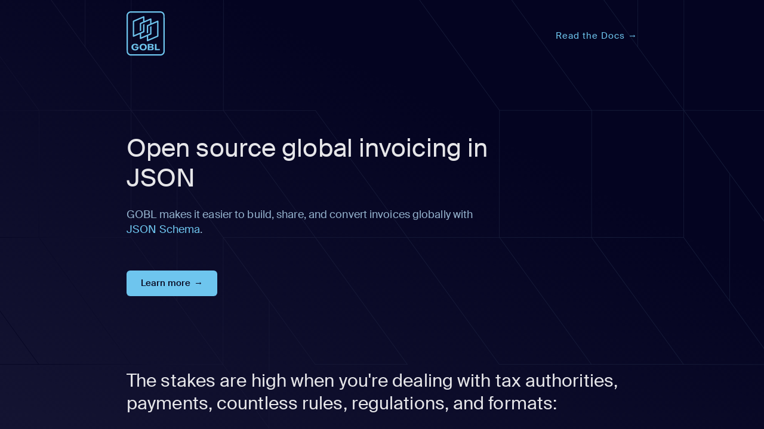

--- FILE ---
content_type: text/html; charset=UTF-8
request_url: https://gobl.org/
body_size: 4747
content:
<!DOCTYPE html>
<html lang="en-us">
<head>
  <meta charset="utf-8">
<meta http-equiv="X-UA-Compatible" content="IE=edge,chrome=1">    
<meta name="viewport" content="width=device-width,minimum-scale=1">

<title>GOBL</title>
<meta name="description" content="Electronic business documents for the modern developer.">

<meta property="og:title" content="GOBL" />
<meta property="og:description" content="Electronic business documents for the modern developer." />
<meta property="og:type" content="website" />
<meta property="og:image" content="https://gobl.org/images/og-image.png" />

<meta name="generator" content="Hugo 0.85.0" />


<meta name="robots" content="index, follow">




<link rel="stylesheet" href="https://gobl.org/styles/main.css">

<link rel="icon" type="image/x-icon" href="/favicon.ico" sizes="any">
<link id="js-favicon" rel="icon" type="image/svg+xml" href="faviconDark.svg">


<script defer src="/js/favicon.js"></script>


  
    <link href="/index.xml" rel="alternate" type="application/rss+xml" title="GOBL" />
    <link href="/index.xml" rel="feed" type="application/rss+xml" title="GOBL" />
  



<script defer data-domain="gobl.org" src="https://plausible.io/js/plausible.js"></script>

</head>

<body class="graphic-bg">
  <div class="page">
    <div class="navigation">
	<nav>
		<a href="/"><img class="logo" alt="GOBL.org logo" src="/images/logo.svg" />
		</a>

		<a href="https://docs.gobl.org/">Read the Docs&nbsp;→</a>
	</nav>
</div>

    <div class="scrollable-content">
      <main>
        
<div id="home">
	<div class="intro">
		<h1>Open source global invoicing in JSON</h1>

		<p class="text-paleblue">
			GOBL makes it easier to build, share, and convert invoices globally
			with <a href="https://json-schema.org/" target="_blank">JSON Schema</a>.
		</p>

		<a class="btn" href="https://docs.gobl.org/">Learn more</a>
	</div>

	<div class="issues">
		<h2>
			The stakes are high when you're dealing with tax authorities, payments, countless rules, regulations, and formats:
		</h2>

		<div class="columns">
			<p>
				GOBL brings order to the chaos of global invoicing by providing a common language for developers to build on. 
			</p>
			<p>
				Build efficient, compliant applications without the hassle of reinventing the wheel or figuring out XML.
			</p>
			<p>
				Comply with local regulations by converting one single format into whatever is required locally.
			</p>
		</div>

		<p>
			We've experienced the pain of building invoicing systems for companies of all sizes, <mark>we believe there is a better way</mark>.
		</p>
	</div>

	<div class="solution">
		<h2>Everything you need to simplify electronic business documents, starting with invoices.</h2>

		<dl class="large">
			<dt>
                <a href="https://docs.gobl.org/draft-0">
					JSON Schema
                </a>
			</dt>
			<dd>
				Defines how to create Business Documents in JSON, the most pragmatic communication format created to date: easy to read by humans and computers alike.
			</dd>
			<dt>
                <a href="https://github.com/invopop/gobl">
				    Library and toolkit
                </a>
			</dt>
			<dd>
				Defines the structures and calculations required in code so that developers can focus on just getting the basics right.
			</dd>
			<dt>
                <a href="https://github.com/invopop/gobl/tree/main/regimes">
				    Global tax database
                </a>
			</dt>
			<dd>
				Contains local taxes and validation rules designed to reach every corner of the world.
			</dd>
			<dt>
                <a href="https://docs.gobl.org/overview/tools">
					Conversion tools
                </a>
			</dt>
			<dd>
				Create your invoices once using GOBL, and convert them into other local formats easily like: CFDI, UBL, FacturaE, FatturaPA.
			</dd>
			<dt>
				<a href="https://github.com/invopop/gobl">
					Open Source & Community
				</a>
			</dt>
			<dd>
				We believe in open source and the power of community. We're building GOBL with the help of developers around the world.
			</dd>
		</dl>
	</div>

	<div class="next-steps">
		<h2>Simple, structured, and easy to share.</h2>

		<p>
			We envision a future where companies of any size or location can communicate electronically. Get started with GOBL today:
		</p>

		<dl class="large">
			<dt>
				<a href="https://docs.gobl.org/">
					Read the docs
				</a>
			</dt>
			<dt>
				<a href="https://github.com/invopop/gobl" target="_blank">
					Contribute on GitHub
				</a>
			</dt>
			<dt>
				<a href="https://join.slack.com/t/goblschema/shared_invite/zt-20qu1s0cm-AUE8oYbGly681EsYdDiqxw" target="_blank">
					Discuss on Slack
				</a>
			</dt>
		</dl>
	</div>
</div>

      </main>

      <footer>
	<nav>
		<div class="internal">
			
			
			<a href="/" class="active">Home</a>
			
		</div>
		
		<div class="socials">
			
			<a class="symbol" href="https://invopop.com" target="_blank">
				
				<svg width="16" height="17" viewBox="0 0 16 17" fill="#94B2CD" xmlns="http://www.w3.org/2000/svg">
<path d="M15.8763 15.9723L15.5035 15.6595H3.89561C3.81423 15.6594 3.73551 15.6305 3.67336 15.5779L0.494691 12.8984H0.345033C0.274356 12.8983 0.205338 12.9198 0.147359 12.9603C0.0893794 13.0007 0.0452515 13.058 0.0209724 13.1243C-0.00330671 13.1907 -0.00655936 13.263 0.0116565 13.3313C0.0298724 13.3995 0.0686733 13.4606 0.122786 13.506L3.67426 16.5001C3.73672 16.552 3.8153 16.5805 3.89651 16.5807H15.6541C15.7247 16.5806 15.7937 16.5589 15.8515 16.5183C15.9094 16.4778 15.9534 16.4205 15.9777 16.3541C16.0019 16.2877 16.0052 16.2155 15.9871 16.1472C15.9689 16.079 15.9303 16.0179 15.8763 15.9723Z" />
<path d="M15.8763 14.1296L15.5044 13.816H3.89561C3.81423 13.8159 3.73551 13.787 3.67336 13.7344L0.494691 11.0549H0.345033C0.274356 11.0548 0.205338 11.0763 0.147359 11.1168C0.0893794 11.1572 0.0452515 11.2145 0.0209724 11.2808C-0.00330671 11.3472 -0.00655936 11.4195 0.0116565 11.4877C0.0298724 11.556 0.0686733 11.6171 0.122786 11.6625L3.67426 14.6566C3.73672 14.7085 3.8153 14.737 3.89651 14.7372H15.6541C15.7248 14.7374 15.7938 14.7158 15.8518 14.6754C15.9097 14.635 15.9539 14.5777 15.9782 14.5113C16.0024 14.445 16.0057 14.3727 15.9875 14.3044C15.9693 14.2361 15.9305 14.1751 15.8763 14.1296Z" />
<path d="M15.8763 6.76051L15.5035 6.45223H3.89557C3.81357 6.4492 3.73523 6.41748 3.67422 6.36261L0.494653 3.68579H0.344995C0.274344 3.6859 0.205428 3.70769 0.147562 3.74822C0.0896949 3.78876 0.0456671 3.84608 0.0214284 3.91244C-0.00281031 3.97881 -0.00609138 4.05101 0.0120286 4.1193C0.0301486 4.18759 0.0687961 4.24867 0.122748 4.29428L3.77011 7.369L8.04478 10.9733C8.10709 11.0255 8.18577 11.0541 8.26703 11.054H11.1347L11.5057 11.3677C11.5596 11.4132 11.5983 11.4742 11.6164 11.5424C11.6346 11.6106 11.6313 11.6828 11.6072 11.7491C11.5831 11.8154 11.5392 11.8727 11.4815 11.9133C11.4238 11.9539 11.355 11.9759 11.2844 11.9761H8.26703C8.18559 11.9763 8.10677 11.9474 8.04478 11.8946L4.86253 9.2115H0.344995C0.274344 9.2116 0.205428 9.2334 0.147562 9.27393C0.0896949 9.31447 0.0456671 9.37179 0.0214284 9.43815C-0.00281031 9.50451 -0.00609138 9.57672 0.0120286 9.64501C0.0301486 9.71329 0.0687961 9.77437 0.122748 9.81999L3.67422 12.8149C3.73637 12.8675 3.81509 12.8964 3.89647 12.8965H15.6541C15.7247 12.8964 15.7936 12.8746 15.8515 12.8341C15.9094 12.7935 15.9534 12.7362 15.9776 12.6698C16.0019 12.6035 16.0051 12.5313 15.987 12.463C15.9689 12.3947 15.9303 12.3336 15.8763 12.288L11.1365 8.28935H8.26882C8.18756 8.28941 8.10888 8.26085 8.04657 8.2087L7.04825 7.369H15.6514C15.7222 7.36945 15.7915 7.34805 15.8498 7.30773C15.9081 7.2674 15.9526 7.2101 15.9772 7.14361C16.0017 7.07713 16.0052 7.00469 15.9872 6.93614C15.9692 6.8676 15.9304 6.80627 15.8763 6.76051ZM8.04478 9.12995C8.10677 9.18277 8.18559 9.21169 8.26703 9.2115H11.1347L11.5057 9.52515C11.5598 9.57057 11.5986 9.63151 11.6168 9.69972C11.6351 9.76792 11.6319 9.84008 11.6077 9.90642C11.5835 9.97275 11.5396 10.0301 11.4817 10.0705C11.4239 10.111 11.355 10.1327 11.2844 10.1327H8.26703C8.18577 10.1328 8.10709 10.1042 8.04478 10.0521L4.86253 7.369H5.95584L8.04478 9.12995Z" />
<path d="M15.8763 4.91822L15.5035 4.60457H3.89558C3.81451 4.60424 3.73614 4.57536 3.67423 4.52302L0.49466 1.84351H0.345002C0.274325 1.84333 0.205307 1.86491 0.147328 1.90533C0.0893489 1.94575 0.045221 2.00304 0.0209419 2.06942C-0.00333723 2.13579 -0.00658987 2.20803 0.011626 2.27632C0.0298419 2.34461 0.0686427 2.40564 0.122755 2.4511L3.67423 5.44516C3.73669 5.49705 3.81527 5.52557 3.89647 5.52582H15.6541C15.7247 5.526 15.7938 5.50441 15.8517 5.46399C15.9097 5.42358 15.9538 5.36628 15.9781 5.29991C16.0024 5.23353 16.0057 5.16129 15.9874 5.093C15.9692 5.02471 15.9304 4.96369 15.8763 4.91822Z" />
<path d="M0.122779 0.608492L3.67425 3.60166C3.73671 3.65355 3.8153 3.68206 3.8965 3.68231H15.6541C15.7248 3.68249 15.7938 3.66091 15.8518 3.62049C15.9097 3.58007 15.9539 3.52278 15.9781 3.4564C16.0024 3.39003 16.0057 3.31779 15.9875 3.2495C15.9692 3.18121 15.9304 3.12018 15.8763 3.07472L12.3258 0.0815513C12.2638 0.0287332 12.1849 -0.000190049 12.1035 9.39848e-07H0.345026C0.274375 0.000106169 0.205459 0.0218986 0.147592 0.0624331C0.0897254 0.102968 0.0456976 0.16029 0.0214589 0.226653C-0.0027798 0.293016 -0.00606086 0.365221 0.0120591 0.433509C0.0301791 0.501797 0.0688266 0.562877 0.122779 0.608492Z" />
</svg>

			</a>
			
			<a class="symbol" href="https://github.com/invopop" target="_blank">
				
				<svg xmlns="http://www.w3.org/2000/svg" viewBox="0 0 496 512">
    <path d="M165.9 397.4c0 2-2.3 3.6-5.2 3.6-3.3.3-5.6-1.3-5.6-3.6 0-2 2.3-3.6 5.2-3.6 3-.3 5.6 1.3 5.6 3.6zm-31.1-4.5c-.7 2 1.3 4.3 4.3 4.9 2.6 1 5.6 0 6.2-2s-1.3-4.3-4.3-5.2c-2.6-.7-5.5.3-6.2 2.3zm44.2-1.7c-2.9.7-4.9 2.6-4.6 4.9.3 2 2.9 3.3 5.9 2.6 2.9-.7 4.9-2.6 4.6-4.6-.3-1.9-3-3.2-5.9-2.9zM244.8 8C106.1 8 0 113.3 0 252c0 110.9 69.8 205.8 169.5 239.2 12.8 2.3 17.3-5.6 17.3-12.1 0-6.2-.3-40.4-.3-61.4 0 0-70 15-84.7-29.8 0 0-11.4-29.1-27.8-36.6 0 0-22.9-15.7 1.6-15.4 0 0 24.9 2 38.6 25.8 21.9 38.6 58.6 27.5 72.9 20.9 2.3-16 8.8-27.1 16-33.7-55.9-6.2-112.3-14.3-112.3-110.5 0-27.5 7.6-41.3 23.6-58.9-2.6-6.5-11.1-33.3 2.6-67.9 20.9-6.5 69 27 69 27 20-5.6 41.5-8.5 62.8-8.5s42.8 2.9 62.8 8.5c0 0 48.1-33.6 69-27 13.7 34.7 5.2 61.4 2.6 67.9 16 17.7 25.8 31.5 25.8 58.9 0 96.5-58.9 104.2-114.8 110.5 9.2 7.9 17 22.9 17 46.4 0 33.7-.3 75.4-.3 83.6 0 6.5 4.6 14.4 17.3 12.1C428.2 457.8 496 362.9 496 252 496 113.3 383.5 8 244.8 8zM97.2 352.9c-1.3 1-1 3.3.7 5.2 1.6 1.6 3.9 2.3 5.2 1 1.3-1 1-3.3-.7-5.2-1.6-1.6-3.9-2.3-5.2-1zm-10.8-8.1c-.7 1.3.3 2.9 2.3 3.9 1.6 1 3.6.7 4.3-.7.7-1.3-.3-2.9-2.3-3.9-2-.6-3.6-.3-4.3.7zm32.4 35.6c-1.6 1.3-1 4.3 1.3 6.2 2.3 2.3 5.2 2.6 6.5 1 1.3-1.3.7-4.3-1.3-6.2-2.2-2.3-5.2-2.6-6.5-1zm-11.4-14.7c-1.6 1-1.6 3.6 0 5.9 1.6 2.3 4.3 3.3 5.6 2.3 1.6-1.3 1.6-3.9 0-6.2-1.4-2.3-4-3.3-5.6-2z"/>
</svg>
			</a>
			
			<a class="symbol" href="https://twitter.com/goInvopop" target="_blank">
				
				<svg xmlns="http://www.w3.org/2000/svg" viewBox="0 0 512 512">
	<path d="M459.37 151.716c.325 4.548.325 9.097.325 13.645 0 138.72-105.583 298.558-298.558 298.558-59.452 0-114.68-17.219-161.137-47.106 8.447.974 16.568 1.299 25.34 1.299 49.055 0 94.213-16.568 130.274-44.832-46.132-.975-84.792-31.188-98.112-72.772 6.498.974 12.995 1.624 19.818 1.624 9.421 0 18.843-1.3 27.614-3.573-48.081-9.747-84.143-51.98-84.143-102.985v-1.299c13.969 7.797 30.214 12.67 47.431 13.319-28.264-18.843-46.781-51.005-46.781-87.391 0-19.492 5.197-37.36 14.294-52.954 51.655 63.675 129.3 105.258 216.365 109.807-1.624-7.797-2.599-15.918-2.599-24.04 0-57.828 46.782-104.934 104.934-104.934 30.213 0 57.502 12.67 76.67 33.137 23.715-4.548 46.456-13.32 66.599-25.34-7.798 24.366-24.366 44.833-46.132 57.827 21.117-2.273 41.584-8.122 60.426-16.243-14.292 20.791-32.161 39.308-52.628 54.253z"/>
</svg>
			</a>
			
		</div>
	</nav>
	
	
	<div class="copyright">
		<span>
			© 2025 Invopop Ltd.
		</span>
		Proudly open source.
	</div>
</footer>

    </div>
  </div>

<script async id="netlify-rum-container" src="/.netlify/scripts/rum" data-netlify-rum-site-id="22028021-9e0d-4071-a6a7-3da51319c439" data-netlify-deploy-branch="main" data-netlify-deploy-context="production" data-netlify-cwv-token="eyJhbGciOiJIUzI1NiIsInR5cCI6IkpXVCJ9.eyJzaXRlX2lkIjoiMjIwMjgwMjEtOWUwZC00MDcxLWE2YTctM2RhNTEzMTljNDM5IiwiYWNjb3VudF9pZCI6IjYwMjNmZjEyMDEwNDVjNjgwNzVkYjVlYiIsImRlcGxveV9pZCI6IjY5NDNkODY5MTYyZTdhMDAwOGRmZDUyMCIsImlzc3VlciI6Im5mc2VydmVyIn0.Yb7U1F9HnyhOZZkmxbNFVlsRICOzyWZQkNXSmmyTjio"></script></body>
</html>


--- FILE ---
content_type: text/css; charset=UTF-8
request_url: https://gobl.org/styles/main.css
body_size: 1697
content:
@charset "UTF-8";
@font-face {
  font-family: "Suisse Int'l";
  font-weight: 100;
  font-display: swap;
  src: url("/fonts/suisse/SuisseIntl-Ultralight.woff2") format("woff2"), url("/fonts/suisse/SuisseIntl-Ultralight.woff") format("woff"); }

@font-face {
  font-family: "Suisse Int'l";
  font-weight: 200;
  font-display: swap;
  src: url("/fonts/suisse/SuisseIntl-Thin.woff2") format("woff2"), url("/fonts/suisse/SuisseIntl-Thin.woff") format("woff"); }

@font-face {
  font-family: "Suisse Int'l";
  font-weight: 300;
  font-display: swap;
  src: url("/fonts/suisse/SuisseIntl-Light.woff2") format("woff2"), url("/fonts/suisse/SuisseIntl-Light.woff") format("woff"); }

@font-face {
  font-family: "Suisse Int'l";
  font-weight: 400;
  font-display: swap;
  src: url("/fonts/suisse/SuisseIntl-Regular.woff2") format("woff2"), url("/fonts/suisse/SuisseIntl-Regular.woff") format("woff"); }

@font-face {
  font-family: "Suisse Int'l";
  font-weight: 500;
  font-display: swap;
  src: url("/fonts/suisse/SuisseIntl-Book.woff2") format("woff2"), url("/fonts/suisse/SuisseIntl-Book.woff") format("woff"); }

@font-face {
  font-family: "Suisse Int'l";
  font-weight: 600;
  font-display: swap;
  src: url("/fonts/suisse/SuisseIntl-Medium.woff2") format("woff2"), url("/fonts/suisse/SuisseIntl-Medium.woff") format("woff"); }

@font-face {
  font-family: "Suisse Int'l";
  font-weight: 700;
  font-display: swap;
  src: url("/fonts/suisse/SuisseIntl-SemiBold.woff2") format("woff2"), url("/fonts/suisse/SuisseIntl-SemiBold.woff") format("woff"); }

@font-face {
  font-family: "Suisse Int'l";
  font-weight: 800;
  font-display: swap;
  src: url("/fonts/suisse/SuisseIntl-Bold.woff2") format("woff2"), url("/fonts/suisse/SuisseIntl-Bold.woff") format("woff"); }

@font-face {
  font-family: "Suisse Int'l";
  font-weight: 900;
  font-display: swap;
  src: url("/fonts/suisse/SuisseIntl-Black.woff2") format("woff2"), url("/fonts/suisse/SuisseIntl-Black.woff") format("woff"); }

body {
  color: #E6E6E9;
  font-family: "Suisse Int'l", sans-serif;
  font-size: 18px;
  line-height: 25px;
  letter-spacing: 0.1px; }

h1, h2, h3, dl.large dt, h4, p {
  font-weight: 400;
  margin: 0;
  letter-spacing: 0.1px; }

h1 {
  font-size: 32px;
  line-height: 38px;
  margin-bottom: 16px; }
  @media (min-width: 768px) {
    h1 {
      font-size: 42px;
      line-height: 50px;
      margin-bottom: 24px; } }
h2 {
  font-size: 24px;
  line-height: 28px;
  margin-bottom: 32px; }
  @media (min-width: 768px) {
    h2 {
      font-size: 30px;
      line-height: 38px;
      margin-bottom: 24px; } }
h3, dl.large dt {
  color: #6EC5EE;
  font-size: 18px;
  line-height: 23px; }

h4 {
  color: #94B2CD;
  font-size: 14px;
  line-height: 17px; }

a {
  color: #6EC5EE;
  text-decoration: none;
  transition: color 0.2s ease-in-out; }
  a:hover {
    color: #94B2CD; }

mark {
  background: none;
  color: #6EC5EE;
  font-weight: 600; }

.line-through {
  text-decoration: line-through; }

.text-paleblue {
  color: #94B2CD; }

article h2 {
  margin: 40px 0 16px; }

article p {
  font-size: 17px;
  line-height: 24px; }
  article p + p {
    margin-top: 24px; }

article blockquote {
  margin-top: 5px;
  margin-bottom: 5px;
  padding-left: 1em;
  margin-left: 0px;
  border-left: 3px solid #eee;
  color: #757575; }

article hr {
  display: block;
  border: none;
  height: 2px;
  margin: 40px auto;
  background: #eee; }

article .markdown-image img {
  max-width: 100%; }

article .anchor {
  font-size: 100%;
  visibility: hidden;
  color: silver; }

article p code {
  font-family: SFMono-Regular, Consolas, Liberation Mono, Menlo, Courier, monospace;
  font-size: inherit;
  background-color: rgba(0, 0, 0, 0.06);
  padding: 0 2px;
  border: 1px solid rgba(0, 0, 0, 0.08);
  border-radius: 2px 2px;
  line-height: inherit;
  word-wrap: break-word;
  text-indent: 0; }

article pre code {
  font-family: SFMono-Regular, Consolas, Liberation Mono, Menlo, Courier, monospace; }

article pre {
  overflow: auto; }

.btn {
  background-color: #6EC5EE;
  border-radius: 6px;
  padding: 12px 24px;
  font-size: 15px;
  font-weight: 600;
  line-height: 19px;
  color: #080820;
  transition: background-color 0.2s ease-in-out; }
  .btn:after {
    content: "→";
    margin-left: 6px; }
  .btn:hover {
    background-color: #94B2CD;
    color: #080820; }

dl {
  margin: 0;
  display: grid;
  grid-template-columns: 1fr;
  gap: 18px; }
  @media (min-width: 768px) {
    dl {
      grid-template-columns: auto 1fr; }
      dl dt {
        grid-column: 1; }
      dl dd {
        grid-column: 2; } }
  dl dt {
    color: #6EC5EE; }
  dl dd {
    margin: 0; }
  dl.large {
    gap: 16px; }
    @media (min-width: 768px) {
      dl.large {
        row-gap: 40px;
        column-gap: 80px; } }
    @media (max-width: calc(768px - 1px)) {
      dl.large dd {
        margin-bottom: 24px; } }
dl + dl {
  margin-top: 20px; }

.navigation {
  position: fixed;
  top: 0;
  left: 0;
  right: 0; }
  .navigation nav {
    max-width: 920px;
    width: 100%;
    margin: 0 auto;
    padding-left: 32px;
    padding-right: 32px;
    box-sizing: border-box;
    display: flex;
    gap: 20px;
    align-items: center;
    justify-content: space-between;
    height: 100px; }
    @media (min-width: 768px) {
      .navigation nav {
        height: 120px; } }
  .navigation img {
    height: 55px;
    width: auto; }
    @media (min-width: 768px) {
      .navigation img {
        height: 75px; } }
  .navigation a {
    font-size: 15px;
    letter-spacing: 1px; }

footer {
  max-width: 920px;
  width: 100%;
  margin: 0 auto;
  padding-left: 32px;
  padding-right: 32px;
  box-sizing: border-box;
  padding-top: 80px;
  padding-bottom: 40px;
  display: flex;
  flex-direction: column;
  gap: 24px; }
  footer nav {
    width: 100%;
    display: flex;
    flex-direction: column;
    gap: 80px 40px; }
    @media (min-width: 768px) {
      footer nav {
        flex-wrap: wrap;
        flex-direction: row;
        justify-content: space-between; } }
  footer a {
    color: #94B2CD; }
    footer a:hover {
      color: #6EC5EE; }
  footer .internal {
    display: flex;
    flex-wrap: wrap;
    gap: 6px 36px; }
    @media (min-width: 768px) {
      footer .internal {
        gap: 12px 40px; } }
    footer .internal a {
      font-size: 17px; }
    footer .internal a.active {
      text-decoration: underline; }
  footer .socials {
    display: flex;
    gap: 20px; }
    footer .socials a, footer .socials svg {
      height: 17px; }
    footer .socials svg {
      fill: currentColor; }
  footer .copyright {
    font-size: 14px;
    color: #94B2CD; }
    footer .copyright span {
      display: block; }
      @media (min-width: 768px) {
        footer .copyright span {
          display: inline; }
          footer .copyright span:after {
            content: '—'; } }
#home {
  --gap: 40px;
  --menu-height: 100px;
  display: flex;
  flex-direction: column;
  gap: var(--gap); }
  @media (min-width: 768px) {
    #home {
      --gap: 100px;
      --menu-height: 120px; } }
  #home > * {
    padding-bottom: var(--menu-height);
    display: flex;
    flex-direction: column;
    align-items: flex-start;
    justify-content: center; }
    #home > *:first-child {
      min-height: calc(100vh - var(--menu-height)); }
    #home > *:nth-child(2) {
      margin-top: calc(-1 * var(--gap)); }
  #home .intro h1, #home .intro p {
    max-width: 630px; }
  #home .intro p {
    margin: 0;
    margin-bottom: 56px; }
  #home .issues .columns {
    display: grid;
    grid-template-columns: 1fr;
    gap: 32px;
    margin-bottom: 32px; }
    @media (min-width: 768px) {
      #home .issues .columns {
        grid-template-columns: 1fr 1fr 1fr;
        gap: 54px;
        margin-bottom: 54px; } }
  @media (min-width: 768px) {
    #home .issues h2 {
      margin-bottom: 40px; } }
  @media (min-width: 768px) {
    #home .solution h2 {
      margin-bottom: 40px; } }
  #home .next-steps p {
    margin-bottom: 32px; }

#list h1 {
  margin: 60px 0; }

#list .key {
  color: #E6E6E9; }

#list a {
  color: #E6E6E9; }
  #list a:hover {
    color: #94B2CD; }

#single {
  max-width: 605px;
  padding-top: 20px; }
  @media (min-width: 768px) {
    #single {
      padding-top: 60px; } }
  #single h1 {
    margin-bottom: 24px; }
  #single .article-info {
    margin-bottom: 40px;
    display: flex;
    flex-direction: column;
    gap: 10px 16px; }
    @media (min-width: 768px) {
      #single .article-info {
        flex-direction: row; } }
#page-404 .text {
  margin-bottom: 20px; }

body {
  margin: 0;
  background-image: linear-gradient(207.28deg, #040421 33.08%, #141432 100%);
  min-height: 100vh; }
  body.graphic-bg {
    background-image: url("/images/background.svg"), linear-gradient(207.28deg, #040421 33.08%, #141432 100%);
    background-repeat: no-repeat;
    background-size: auto 100vh, 100%; }
    @media (min-width: 768px) {
      body.graphic-bg {
        background-size: 100% 100vh, 100%; } }
div {
  box-sizing: border-box; }

.scrollable-content {
  position: fixed;
  top: 100px;
  bottom: 0;
  left: 0;
  right: 0;
  overflow-y: auto;
  display: flex;
  flex-direction: column;
  gap: 24px; }
  @media (min-width: 768px) {
    .scrollable-content {
      top: 120px; } }
  .scrollable-content main {
    max-width: 920px;
    width: 100%;
    margin: 0 auto;
    padding-left: 32px;
    padding-right: 32px;
    box-sizing: border-box;
    flex: 1; }


--- FILE ---
content_type: application/javascript; charset=UTF-8
request_url: https://gobl.org/js/favicon.js
body_size: -101
content:
(()=>{var c=document.getElementById("js-favicon");function e(){c.href=window.matchMedia("(prefers-color-scheme: dark)").matches?"/faviconLight.svg":"/faviconDark.svg"}e();window.matchMedia("(prefers-color-scheme: dark)").addEventListener("change",e);})();


--- FILE ---
content_type: image/svg+xml
request_url: https://gobl.org/images/background.svg
body_size: 1760
content:
<svg width="1440" height="902" viewBox="0 0 1440 902" fill="none" xmlns="http://www.w3.org/2000/svg">
<path fill-rule="evenodd" clip-rule="evenodd" d="M1160.05 -571L1159.79 -302.796L967.085 -302.981L966.585 -302.982L966.327 -35.633H965.848L965.983 -35.447L772.386 -35.633L966.07 232.191L965.814 498.503H965.333L965.468 498.69L773.48 498.504L580.694 231.923L580.544 231.716L387.456 231.53L387.712 -34.632L580.416 -34.446L580.916 -34.445L581.174 -302.607L387.213 -302.795H386.713L386.456 -35.446L193.994 -35.632L194.251 -302.107V-302.269L96.649 -437.325L0.0480042 -571L-0.209991 -302.796L-192.915 -302.981L-193.414 -302.982L-193.673 -35.633H-194.152L-194.017 -35.447L-387.614 -35.633L-193.93 232.191L-194.186 498.503H-194.667L-194.532 498.69L-388 498.503L-194.221 766.459L-194.071 766.666L0.626007 766.854L0.490997 766.667L192.723 766.853L386.051 767.039L386.94 768.268L483.541 901.944L483.8 634.306L579.37 766.459L579.519 766.666L774.216 766.854L581.011 499.691L772.993 499.877L965.779 766.459L965.929 766.666L1160.63 766.854L1160.49 766.667L1352.72 766.853L1546.05 767.039L1546.94 768.268L1643.54 901.944L1643.8 634.306L1739.37 766.459L1739.52 766.666L1934.22 766.854L1741.01 499.691L1934.47 499.878L1740.69 231.923L1740.54 231.716L1547.46 231.53L1547.71 -34.632L1740.42 -34.446L1740.92 -34.445L1741.17 -302.607L1547.21 -302.795H1546.71L1546.46 -35.446L1353.99 -35.632L1354.25 -302.107V-302.269L1256.65 -437.325L1160.05 -571ZM1160.79 -302.813L1161.04 -567.914L1256.65 -435.621L1256.42 -198.636L1256.39 -170.519L1161.05 -302.457V-302.795H1160.8L1160.79 -302.813ZM0.789001 -302.813L1.04501 -567.914L96.648 -435.621L96.42 -198.636L96.393 -170.519L1.047 -302.457V-302.795H0.802002L0.789001 -302.813ZM1257.65 -168.425V-168.62V-168.781L1257.39 -169.137L1257.62 -407.036L1257.65 -434.239L1353.25 -301.947L1352.99 -36.489L1257.65 -168.425ZM97.6481 -168.425V-168.62V-168.781L97.3911 -169.137L97.6211 -407.036L97.6471 -434.239L193.251 -301.947L192.995 -36.489L97.6481 -168.425ZM967.328 -35.82L967.584 -301.98L1160.03 -301.796L1160.05 -301.778L1159.79 -35.632L967.328 -35.82ZM-192.672 -35.82L-192.415 -301.98L0.0331421 -301.796L0.0461426 -301.778L-0.209869 -35.632L-192.672 -35.82ZM1547.46 -35.631L1547.71 -301.795L1740.17 -301.608L1739.92 -35.447L1547.46 -35.631ZM387.456 -35.631L387.712 -301.795L580.173 -301.608L579.917 -35.447L387.456 -35.631ZM1160.79 -35.2939L1161.02 -275.438L1161.04 -300.395L1256.65 -168.102L1256.39 96.997L1160.79 -35.2939ZM0.789001 -35.2939L1.021 -275.438L1.04501 -300.395L96.648 -168.102L96.393 96.997L0.789001 -35.2939ZM1257.39 98.473L1257.65 -166.721L1353.25 -34.429L1352.99 230.673L1257.39 98.473ZM97.3911 98.473L97.6471 -166.721L193.25 -34.429L192.995 230.673L97.3911 98.473ZM1484.75 231.656L1353.99 231.53L1354.25 -34.632L1546.71 -34.446L1546.46 231.529L1545.85 231.528L1545.98 231.714L1484.75 231.656ZM324.748 231.656L193.994 231.53L194.251 -34.632L386.712 -34.446L386.457 231.529L385.847 231.528L385.981 231.714L324.748 231.656ZM1228.48 231.596L1160.29 231.529L967.807 -34.632L1160.03 -34.446L1352.51 231.714L1228.48 231.596ZM966.826 231.529L774.345 -34.632L966.706 -34.446L1159.19 231.714L966.826 231.529ZM68.4821 231.596L0.288147 231.529L-192.193 -34.632L0.0331421 -34.446L192.514 231.714L68.4821 231.596ZM-193.174 231.529L-385.655 -34.632L-193.294 -34.446L-0.812988 231.714L-193.174 231.529ZM1740.29 498.69L1547.81 232.531L1740.03 232.716L1932.51 498.876L1740.29 498.69ZM1546.82 498.504L1354.47 232.531L1478.51 232.65L1546.7 232.716L1739.05 498.69L1546.82 498.504ZM1291.03 498.817L1160.28 498.691L1160.53 232.531L1222.24 232.589L1352.99 232.715L1352.74 498.876L1291.03 498.817ZM966.814 498.504L967.07 232.531L1159.53 232.715L1159.27 498.69L966.814 498.504ZM580.288 498.69L387.807 232.531L580.033 232.716L772.244 498.503H772L772.269 498.876L580.288 498.69ZM386.819 498.504L194.473 232.531L318.506 232.65L386.7 232.716L579.046 498.69L386.819 498.504ZM131.029 498.817L0.275879 498.691L0.530884 232.531L62.2399 232.589L192.993 232.715L192.737 498.876L131.029 498.817ZM-193.187 498.504L-192.93 232.531L-0.468994 232.715L-0.724976 498.69L-193.187 498.504ZM1353.74 499.215L1353.97 258.928L1353.99 233.76L1449.6 366.051L1449.37 603.177L1449.34 631.415L1353.74 499.215ZM193.737 499.215L193.968 258.928L193.992 233.76L289.596 366.051L289.367 603.177L289.34 631.415L193.737 499.215ZM1450.34 632.796L1450.57 395.765L1450.59 367.434L1546.2 499.725L1545.97 736.852L1545.94 764.997L1450.34 632.796ZM290.338 632.796L290.567 395.765L290.595 367.434L386.198 499.725L385.97 736.852L385.943 764.997L290.338 632.796ZM774.204 499.505L965.813 499.69L966.186 499.691L1158.67 765.852L966.441 765.667L774.229 499.878H774.473L774.204 499.505ZM-193.559 765.667L-386.04 499.505L-194.187 499.69L-193.814 499.691L-1.33401 765.852L-193.559 765.667ZM1740.03 765.667L1547.68 499.691L1739.91 499.877L1932.26 765.852L1740.03 765.667ZM580.03 765.667L387.684 499.691L579.911 499.877L772.257 765.852L580.03 765.667ZM1353.24 765.853L1160.75 499.692L1284.79 499.811L1352.98 499.877L1354.03 501.321L1450.34 634.596V634.595L1545.33 766.038L1353.24 765.853ZM1159.77 765.667L967.427 499.692L1159.65 499.877L1352 765.852L1159.77 765.667ZM193.236 765.853L0.753998 499.692L124.786 499.811L192.981 499.877L194.025 501.321L290.337 634.596V634.595L385.327 766.038L193.236 765.853ZM-0.22699 765.667L-192.573 499.692L-0.346008 499.877L192 765.852L-0.22699 765.667ZM1547.29 767.04H1547.42L1546.94 766.377L1547.17 530.703L1547.2 501.109L1642.8 633.4L1642.54 898.857L1547.29 767.04ZM387.285 767.04H387.42L386.942 766.377L387.168 530.703L387.197 501.109L482.801 633.4L482.545 898.857L387.285 767.04Z" fill="url(#paint0_linear_94_39)"/>
<defs>
<linearGradient id="paint0_linear_94_39" x1="1427.5" y1="-10.5001" x2="12.0001" y2="761.5" gradientUnits="userSpaceOnUse">
<stop stop-color="#23334F" stop-opacity="0.5"/>
<stop offset="0.813571" stop-color="#161634"/>
<stop offset="1" stop-color="#040421"/>
</linearGradient>
</defs>
</svg>


--- FILE ---
content_type: image/svg+xml
request_url: https://gobl.org/images/logo.svg
body_size: 1295
content:
<svg width="64" height="75" viewBox="0 0 64 75" fill="none" xmlns="http://www.w3.org/2000/svg">
<path d="M61.7406 2.12808C60.3744 0.761905 58.2989 0 56.381 0H7.25123C3.2578 0 0 3.2578 0 7.25123L0.131363 67.0476C0.131363 71.0411 3.38916 74.2989 7.38259 74.2989H56.7488C60.7422 74.2989 64 71.0411 64 67.0476L63.8686 7.25123C63.8686 5.30706 63.1067 3.49425 61.7406 2.12808ZM61.7931 67.0476C61.7931 69.8325 59.5337 72.092 56.7488 72.092H7.38259C4.5977 72.092 2.33826 69.8325 2.33826 67.0476L2.2069 7.25123C2.2069 4.46634 4.46634 2.2069 7.25123 2.2069H56.381C57.7209 2.2069 59.2447 2.73235 60.1905 3.67816C61.1363 4.62397 61.6617 5.91133 61.6617 7.25123L61.7931 67.0476Z" fill="#6EC5EE"/>
<path d="M53.4385 41.6421V16.7094C53.4385 16.3416 53.2546 15.9737 52.9393 15.7636C52.624 15.5534 52.2299 15.5271 51.8884 15.6848L41.6946 20.0985V13.0049C41.6946 12.6371 41.5107 12.2693 41.1955 12.0591C40.8802 11.849 40.4861 11.8227 40.1446 11.954L29.9508 16.3678V9.27424C29.9508 8.90643 29.7669 8.53861 29.4516 8.32843C29.1363 8.11825 28.7423 8.09198 28.4007 8.22334L11.1396 15.6848C10.7193 15.8687 10.4565 16.2627 10.4565 16.7094V41.6421C10.4565 42.0099 10.6405 42.3777 10.9557 42.5879C11.1396 42.7192 11.3498 42.7718 11.56 42.7718C11.7176 42.7718 11.849 42.7455 12.0066 42.693L22.2004 38.2792V45.3728C22.2004 45.7406 22.3843 46.1084 22.6996 46.3186C22.8835 46.4499 23.0937 46.5025 23.3038 46.5025C23.4615 46.5025 23.5928 46.4762 23.7505 46.4237L33.9442 42.0099V49.1035C33.9442 49.4713 34.1281 49.8391 34.4434 50.0493C34.6273 50.1806 34.8375 50.2332 35.0477 50.2332C35.2053 50.2332 35.3367 50.2069 35.4943 50.1544L52.7291 42.693C53.1758 42.5091 53.4385 42.0887 53.4385 41.6421ZM51.2053 40.9064L36.2037 47.3958V41.0378L41.0116 38.9623C41.4319 38.7783 41.6946 38.3843 41.6946 37.9376V24.959L39.4615 25.9311V37.1757L36.2037 38.5944L33.9705 39.5665L24.4598 43.665V37.3071L29.2677 35.2315C29.6881 35.0476 29.9508 34.6535 29.9508 34.2069V21.2283L27.7176 22.2004V33.445L24.4598 34.8637L22.2267 35.8358L12.716 39.9343V17.445L27.7176 10.9557V17.3399L22.9097 19.4155C22.4894 19.5994 22.2267 19.9935 22.2267 20.4401V33.3925L24.4598 32.4204V21.1757L27.7176 19.757L29.9508 18.7849L39.4615 14.6864V21.0444L34.6536 23.1199C34.2332 23.3038 33.9705 23.6979 33.9705 24.1445V37.0969L36.2037 36.1248V24.9064L39.4615 23.4877L41.6946 22.5156L51.2053 18.4171V40.9064Z" fill="#6EC5EE"/>
<path d="M19.8621 57.3793C19.2578 55.5139 17.3925 54.3842 14.5813 54.3842C10.6404 54.3842 8.24963 56.6699 8.24963 60.0066C8.24963 63.422 10.6404 65.6552 14.2923 65.6552C18.4959 65.6552 20.3087 63.3957 20.3087 60.2693C20.3087 59.954 20.3087 59.6125 20.2299 59.2709H14.3449V61.11H17.6289C17.6815 62.5813 16.2628 63.5796 14.5025 63.5796C12.2431 63.5796 11.0871 62.1872 11.0871 60.0066C11.0871 57.8259 12.2693 56.3809 14.3186 56.3809C15.5271 56.3809 16.5255 56.8801 16.9196 58.0098L19.8621 57.3793Z" fill="#6EC5EE"/>
<path d="M27.849 63.5534C25.8523 63.5534 24.5912 62.1872 24.5912 60.0066C24.5912 57.8259 25.8523 56.4598 27.849 56.4598C29.8457 56.4598 31.1068 57.8259 31.1068 60.0066C31.1068 62.1872 29.8457 63.5534 27.849 63.5534ZM27.849 65.6289C31.5271 65.6289 33.9179 63.4483 33.9179 60.0066C33.9179 56.5649 31.5271 54.3842 27.849 54.3842C24.1708 54.3842 21.8063 56.5911 21.8063 60.0066C21.8063 63.422 24.1708 65.6289 27.849 65.6289Z" fill="#6EC5EE"/>
<path d="M41.0902 63.5007H38.1477V60.7947H41.1165C42.2199 60.7947 42.7717 61.3201 42.7717 62.1346C42.7717 62.8965 42.2462 63.5007 41.0902 63.5007ZM38.1477 56.5385H40.9326C42.0623 56.5385 42.4827 57.0902 42.4827 57.747C42.4827 58.4301 42.1149 59.0344 40.9326 59.0344H38.1477V56.5385ZM43.2971 59.77C44.6108 59.4548 45.2938 58.5352 45.2938 57.4055C45.2938 55.8554 44.1641 54.6994 41.6682 54.6994H35.4679V65.3398H41.7996C44.4006 65.3398 45.5828 63.9999 45.5828 62.3185C45.5566 60.926 44.7947 60.0065 43.2971 59.77Z" fill="#6EC5EE"/>
<path d="M47.4482 54.6994V65.3398H55.6978V63.1855H50.128V54.6994H47.4482Z" fill="#6EC5EE"/>
</svg>
